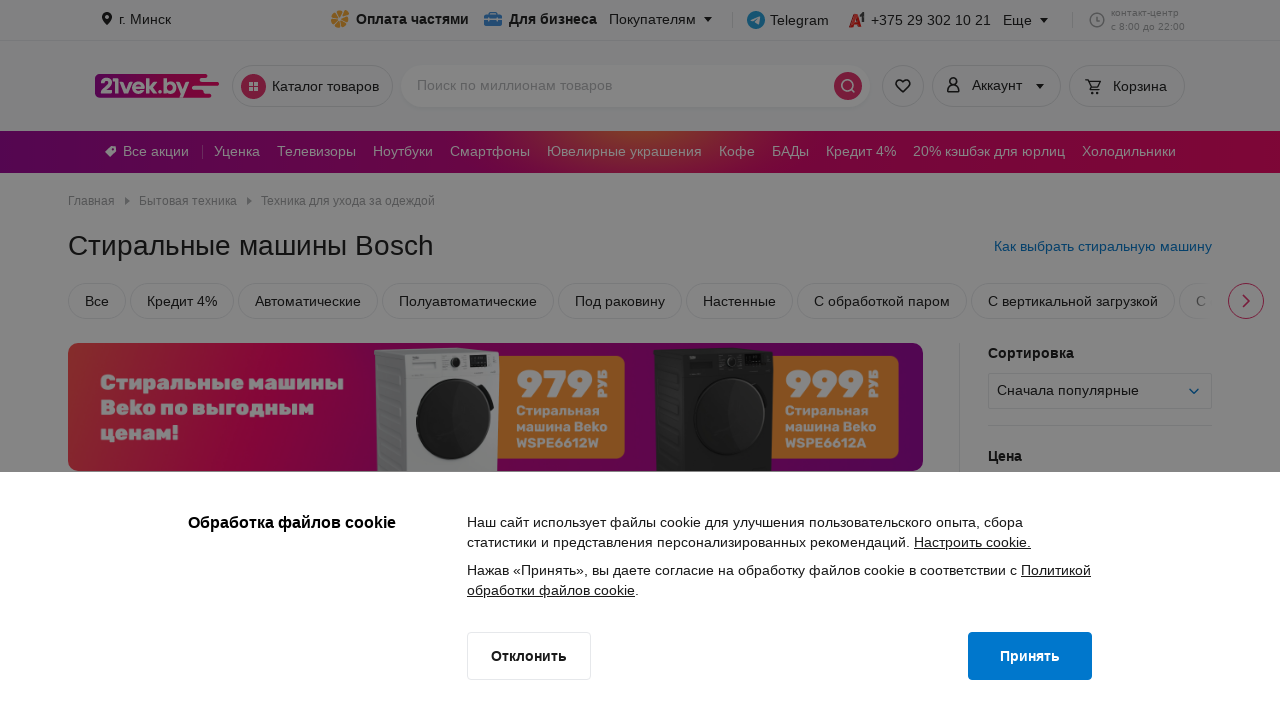

--- FILE ---
content_type: application/javascript
request_url: https://cdn21vek.by/desktop/_next/static/chunks/3218-3a63360ef579052c.js
body_size: 4919
content:
!function(){try{var e="undefined"!=typeof window?window:"undefined"!=typeof global?global:"undefined"!=typeof self?self:{},t=(new e.Error).stack;t&&(e._sentryDebugIds=e._sentryDebugIds||{},e._sentryDebugIds[t]="6b9a02ae-4930-4e97-82ac-cd1c46b946bc",e._sentryDebugIdIdentifier="sentry-dbid-6b9a02ae-4930-4e97-82ac-cd1c46b946bc")}catch(e){}}(),(self.webpackChunk_N_E=self.webpackChunk_N_E||[]).push([[3218],{4943:function(e,t,l){"use strict";l.d(t,{AU:function(){return i},Ft:function(){return r},QF:function(){return a}});var n=l(28381);let i=e=>{let t;switch(e){case n.v5.superprice.value:t=n.dX.getSuperprice();break;case n.v5.present.value:t=n.dX.getPresent();break;case n.v5.sale.value:t=n.dX.getSale();break;default:t=null}return t},r=(e,t)=>(null==e?void 0:e.length)?e.find(e=>t===e.price):null,a=e=>{var t;return e.discountTypes&&e.discountTypes.includes(n.v5.sale.value)&&(null===(t=e.sales)||void 0===t?void 0:t.length)?1:e.multiple||1}},1323:function(e,t,l){"use strict";l.d(t,{Z:function(){return eo}});var n=l(52322),i=l(2784),r=l(12524),a=l.n(r),o=l(88648),c=l(62760),s=l(48429),d=l(71885),u=l(40155),p=l(61223),m=l(35261),v=l(54675),k=l(40426),_=l(13062);let b={1:"Top",7:"Medium",12:"Down"},f=(e,t,l)=>e&&"Fixed ".concat(e," ").concat(b[t%l]||""),h=e=>e.map(e=>e.name).join(" / "),g=e=>({name:e.name,price:String(e.price),id:String(e.code),quantity:e.packSize||1,brand:e.producerName,category:h(e.categories)}),C=e=>{var t;let{product:l,index:n=0,list:i}=e,r={index:n,item_id:String(l.code),item_name:l.name,item_brand:l.producerName,item_list_name:i,price:l.price,quantity:l.packSize};return(null===(t=l.categories)||void 0===t?void 0:t.length)&&h(l.categories)&&l.categories.forEach((e,t)=>{r[t>0?"item_category".concat(t+1):"item_category"]=e.name}),r},P=e=>{let{product:t,eventListName:l,role:n}=e;return(0,_.Ol)({products:[g(t)],eventType:"add",eventName:"add to cart",nonInteraction:!1,actionField:{list:l},role:n})},y=(e,t)=>(0,_.yG)({products:e.map((e,l)=>C({product:e,index:l,list:t})),event:"add_to_cart"}),N=(e,t,l)=>(0,_.Ol)({products:[g(e)],eventType:"click",eventName:l||"product click",nonInteraction:!1,actionField:{list:t}}),x=(e,t)=>(0,_.yG)({products:e.map((e,l)=>C({product:e,index:l,list:t})),event:"select_item"});var w=l(69394),B=l(21709),S=l(57461);let j="Special Offers Discounted List",I="Special Offers Discounted Sidebar",R=()=>{let e=(0,w.CG)(B.p8),t=(0,i.useCallback)(function(t){let l=arguments.length>1&&void 0!==arguments[1]?arguments[1]:j;S.Kf.track(S.lM.addToCart,(0,S.BU)({product:t,eventListName:"Все акции",actionField:{action:"add",newdiscounted:"add_discounted"},...e&&{role:e}})),k.Z.push(P({product:t,eventListName:l,role:e})),k.Z.push(y([t],l))},[e]);return{addToCartEvent:t,productClickEvent:(0,i.useCallback)(function(e){let t=arguments.length>1&&void 0!==arguments[1]?arguments[1]:j;k.Z.push(N(e,t))},[]),showAllClickEvent:(0,i.useCallback)(()=>{S.Kf.track(S.lM.productBlockShowAll,(0,S.mT)()),k.Z.push({event:"eventTrack_Show_all_discounted"})},[]),sendVisibleProductsGAEvent:function(e){let t=arguments.length>1&&void 0!==arguments[1]?arguments[1]:j;k.Z.push({ecommerce:{impressions:e.map(e=>({list:t,...g(e)}))},event:"gtm-ee-event","gtm-ee-event-category":"ecommerce","gtm-ee-event-action":"impression","gtm-ee-event-non-interaction":"True"})}}};var z=l(55225),T=l(62768),D=l(77263),M=l(31356),F=l(76393),L=l(91659),E=l(28381),A=l(30996);let G=(e,t)=>{let l=null;switch(e){case E.v5.superprice.value:l={text:E.dX.getSuperprice(),variant:A.oW.Red};break;case E.v5.present.value:l={text:E.dX.getPresent(),variant:A.oW.LightPurple};break;case E.v5.discount.value:l={text:E.dX.getDiscount(t),variant:A.oW.Red};break;default:l=null}return l};var Z=l(37585),K=l(47005),O=l(29332),W=l(4803),X=l(99824),U=l(27301),q=l.n(U),H=(0,i.memo)(e=>{let{product:t,isInBasket:l,isLoadingAddedBasket:r,onAddBasket:o,className:c,onProductClick:d,onProductContainerClick:u,onRatingClick:p,onRatingContainerClick:m,useLazyImg:v,resizableImage:k}=e,{name:_,rating:b,reviewCount:f,link:h,price:g,discountTypes:C,packSize:P,discount:y,oldPrice:N,code:x,status:w,image:B,deliveryAvailabilityDetails:S}=t,j=h.replace(".html","/reviews.html"),I=null==C?void 0:C.filter(e=>e!==s.ic.sale),R=w===s.yB.in||w===s.yB.request,z=(0,i.useCallback)(e=>{null==d||d(e)},[d]),T=(0,n.jsx)("div",{className:a()(q().labels,{[q().cornerMargin]:3===I.length,[q().labelsWithResizableImage]:k}),children:null==I?void 0:I.map((e,t)=>(0,n.jsx)(L.o,{label:G(e,y),className:q().label},e+t))});return(0,n.jsxs)("div",{className:a()(q().product,c),"data-testid":"product-".concat(x),"data-id":"product-".concat(x),role:"button",tabIndex:-1,onKeyDown:void 0,onClick:u,children:[(0,n.jsx)("div",{className:q().topPanel,role:"button",tabIndex:-1,onKeyDown:void 0,onClick:p,children:(0,n.jsx)("div",{role:"button",tabIndex:-1,onKeyDown:void 0,onClick:m,children:(0,n.jsx)(F.w,{rating:Number(b),reviewCount:f,reviewLink:j,containerClassName:q().rating})})}),(0,n.jsx)(O.Z,{href:h,images:B?[{small:B}]:[],alt:_,size:164,sizeNoPhoto:80,lazy:v,containerClassName:a()(q().media,{[q().resizableMedia]:k}),onClick:z,resizableImage:k,labels:k?T:void 0}),!k&&T,(0,n.jsxs)("div",{className:q().middlePanel,children:[R&&g>0&&(0,n.jsx)(X.D,{currentPrice:g,multiple:P,oldPrice:N>0&&N!==g?N:null,containerClassName:q().price,majorSize:M.MX.small}),(0,n.jsx)(W.t,{info:_,href:h,containerClassName:q().info,lineCount:2,variant:"small"}),(0,n.jsx)(Z.L,{status:w})]}),(0,n.jsx)(K.D,{status:w,loading:r,inWishlist:!1,inBasket:l,deliveryDetails:S,containerClassName:q().basketBlock,onBasket:o})]})}),V=l(12184),J=l.n(V);let Q={variant:"carousel-configurable",spaceBetween:10,loop:!0,modules:[u.W_],loopAddBlankSlides:!1};var Y=(0,i.memo)(e=>{let{title:t,list:l,currentRowIndex:r,urlParams:u,countItemInRow:k=D.lR,classNames:_,resizableProductImage:b}=e,f=(0,c.m8)(),{addToCartEvent:h,productClickEvent:g,showAllClickEvent:C,sendVisibleProductsGAEvent:P}=R(),{checkIsProductLoading:y,checkIsBasketContainProduct:N,addProductToBasket:x}=(0,v.o)(),{url:w,urlLabel:B}=u,[S,j]=(0,i.useState)(null),[M,F]=(0,i.useState)(null),L=(0,i.useMemo)(()=>S?{fullName:S.name,link:S.link,sales:S.sales,oldPrice:S.oldPrice}:null,[S]),E=(0,i.useMemo)(()=>l.reduce((e,t)=>({...e,[String(t.id)]:t}),{}),[JSON.stringify(l)]),A=(0,i.useCallback)(e=>{P(e.reduce((e,t)=>{let l=t.getAttribute("data-id")||"";return(null==l?void 0:l.split(";").filter(Boolean)).forEach(t=>{t&&E[t]&&e.push({...E[t],price:E[t].minSalePrice})}),e},[]))},[P,E]),G=(0,i.useMemo)(()=>{var e;return S?null===(e=S.sales)||void 0===e?void 0:e.reduce((e,t)=>({...e,[String(t.id)]:t}),{}):null},[S]),Z=(0,i.useCallback)(e=>{P(e.reduce((e,t)=>{let l=t.getAttribute("data-id")||"";return(null==l?void 0:l.split(";").filter(Boolean)).forEach(t=>{if(t&&G[t]){let l=G[t];e.push({...S,price:l.price,id:l.id})}}),e},[]),I)},[P,G]),K=(0,i.useCallback)(e=>{var t;let{item:l}=e,i={...l,code:l.id,multiple:1,price:l.minSalePrice},o=!!(null===(t=l.sales)||void 0===t?void 0:t.length),c=(0,D.OK)(Number(l.oldPrice)||l.price,l.minSalePrice),d={...l,price:l.minSalePrice,discount:l.saleDiscount||c,oldPrice:Number(l.oldPrice)||l.price,discountTypes:l.discountTypes.filter(e=>e!==s.ic.superprice&&e!==s.ic.present)};return!d.discountTypes.includes(s.ic.discount)&&(l.saleDiscount>0||c>0)&&d.discountTypes.push(s.ic.discount),(0,n.jsx)(p.o5,{"data-observable":"once","data-id":l.id,children:(0,n.jsx)(H,{product:d,isInBasket:f&&N(i),isLoadingAddedBasket:y(i),onAddBasket:e=>{e.stopPropagation(),x(i,void 0,()=>h(i))},onProductContainerClick:e=>{o&&(e.preventDefault(),j(l),g(d))},onRatingContainerClick:e=>{e.stopPropagation()},className:a()(_.productItem),resizableImage:b},"product-".concat(r,"-").concat(l.code))})},[f,r,N,y,x,h,g]);return(0,n.jsxs)("div",{className:a()(J().productBlock,_.container),children:[(0,n.jsx)(m.Z,{list:l,intersectionObserverCallback:A,classNames:{header:J().header,container:J().container},swiperProps:{...Q,slidesPerView:k,slidesPerGroup:k},renderHeader:()=>(0,n.jsxs)("div",{className:J().titleContainer,children:[(0,n.jsx)(o.D,{"data-product-block":"once",className:J().title,level:6,bold:!0,ellipsis:!0,lineCount:2,children:t}),w&&B&&(0,n.jsx)(d.Qj,{href:w,color:d.Ui.pink,fontSize:d.Hv.caption,onClick:C,children:B})]}),renderItem:K}),(0,n.jsx)(z.U,{open:!!S,onClose:()=>j(null),product:L,setGalleryMeta:F,intersectionObserverCallback:Z,onMainProductLinkClick:()=>g(S,I),onAddToBasketItem:e=>h({...S,price:e.price},I)}),(0,n.jsx)(T.Z,{fullScreenGalleryMeta:M,onClose:()=>F(null),disableClosePopup:!0})]})}),$=l(34988),ee=l(23338);let et={listing:"Goods",discount:"Discount",special:"Special offers"},el=(e,t)=>{let l=(0,w.CG)(B.p8),n=et[e];return{productBlockViewGTM:(0,i.useCallback)(e=>{if(!n)return;let l="eventTrack_view".concat(f(n,e,t).replace(/\s+/g,""));S.Kf.track(l,(0,S.mT)()),k.Z.push({event:l})},[]),addToCartEvent:(0,i.useCallback)((e,i)=>{if(!n)return;let r=f(n,i,t),a={product:e,eventListName:r,...l&&{role:l}};S.Kf.track(S.lM.addToCart,(0,S.BU)({...a,actionField:{action:"add"}})),k.Z.push(P(a)),k.Z.push(y([e],r))},[l]),productClickEvent:(0,i.useCallback)((e,l)=>{if(!n)return;let i=f(n,l,t);S.Kf.track(S.lM.productClick,(0,S.Yj)({product:e,eventListName:i})),k.Z.push(N(e,i)),k.Z.push(x([e],i)),(0,ee.Fv)(e.code)},[])}};var en=l(90070),ei=l.n(en);let er={variant:"carousel-configurable",spaceBetween:10,loop:!0,modules:[u.W_],loopAddBlankSlides:!1};var ea=(0,i.memo)(e=>{let{title:t,list:l,currentRowIndex:r,eventListLabel:s,itemBlockStepRepeat:d=D.yn,useLazyImg:u,countItemInRow:k=D.lR,classNames:_,resizableProductImage:b}=e,{productBlockViewGTM:f,addToCartEvent:h,productClickEvent:g}=el(s,d),{checkIsProductLoading:C,checkIsBasketContainProduct:P,addProductToBasket:y}=(0,v.o)(),N=(0,c.m8)(),x=(0,i.useCallback)(e=>{let{item:t,index:l}=e,i={...t,code:t.id,multiple:t.packSize};return(0,n.jsx)(p.o5,{children:(0,n.jsx)(H,{product:t,isInBasket:N&&P(i),isLoadingAddedBasket:C(i),useLazyImg:u||l>k,onAddBasket:()=>{y(i,void 0,()=>h(t,r))},onProductClick:()=>g(t,r),className:a()(_.productItem),resizableImage:b},"product-".concat(r,"-").concat(t.code))},t.id)},[N,r,P,C,y,h,g,u]),w=(0,$.F)(()=>f(r),{threshold:0,attributeName:"data-product-block"});return(0,n.jsx)("div",{ref:s&&w,className:a()(ei().productBlock,_.container),children:(0,n.jsx)(m.Z,{list:l,classNames:{header:ei().header,container:ei().container},swiperProps:{...er,slidesPerView:k,slidesPerGroup:k},renderHeader:()=>(0,n.jsx)(o.D,{"data-product-block":"once",className:ei().title,level:6,bold:!0,ellipsis:!0,lineCount:2,children:t}),renderItem:x})})}),eo=(0,i.memo)(e=>{let{productBlocks:t,currentItemIndex:l,countItems:r,classNames:o,eventListLabel:c,isVisibleBlock:s=!0,itemBlockStepRepeat:d=D.yn,countItemInRow:u=D.lR,resizableProductImage:p}=e,m=(0,D.eA)(l),v=(0,D.az)(t,l,r,s,d,u),k=(0,i.useCallback)(()=>v?"sales"===v.layout?(0,n.jsx)(Y,{title:v.title,urlParams:{url:v.url,urlLabel:v.urlLabel},currentRowIndex:m,list:[...v.products,...v.products],countItemInRow:u,classNames:{container:o.innerContainer,productItem:o.productItem},resizableProductImage:p}):(0,n.jsx)(ea,{title:v.title,currentRowIndex:m,list:[...v.products,...v.products],eventListLabel:c,useLazyImg:v.order>1,itemBlockStepRepeat:d,countItemInRow:u,classNames:{container:o.innerContainer,productItem:o.productItem},resizableProductImage:p}):null,[v,m,c,u]);return l%u!=0?null:(0,n.jsx)("div",{"data-testid":"product-block",className:a()("block_".concat(m,"_anchor"),null==o?void 0:o.productBlock,{[null==o?void 0:o.first]:v&&1===m,[null==o?void 0:o.empty]:!v}),children:k()})})},71994:function(e,t,l){"use strict";l.d(t,{b:function(){return d}});var n=l(52322),i=l(12524),r=l.n(i),a=l(88648),o=l(54765),c=l(73181),s=l.n(c),d=e=>{let{text:t=o.LF,alt:l=o.LF,className:i}=e;return(0,n.jsxs)("div",{className:r()(s().noResult,i),"data-testid":"noResultBlock",children:[(0,n.jsx)("img",{className:s().img,src:"https://cdn21vek.by/desktop/_next/static/images/noResultNew.681fb787.svg",alt:l}),(0,n.jsx)(a.x,{element:"p",variant:"caption",className:s().titleNoResult,children:t})]})}},97981:function(e,t,l){"use strict";l.d(t,{o:function(){return i}});var n=l(69394);let i=()=>{var e,t;let l=(0,n.CG)(e=>{let{partnerScripts:t}=e;return t});return{enabledPartnerCookies:{enabled:null!==(e=null==l?void 0:l.isFunctionalCookies)&&void 0!==e&&e,seed:Math.random()},isEmptyPartnerCookies:null===(t=null==l?void 0:l.isEmptyCookies)||void 0===t||t}}},54675:function(e,t,l){"use strict";l.d(t,{o:function(){return v}});var n=l(2784),i=l(56580),r=l(62225),a=l(23338),o=l(4943),c=l(71303),s=l(26094),d=l(69394),u=l(16663);let p=e=>{var t;let{sales:l,code:n,price:i}=e;return String((null===(t=(0,o.Ft)(l,i))||void 0===t?void 0:t.id)||n)},m=e=>{var t,l;let n=null!==(l=null===(t=(0,o.Ft)(e.sales,e.price))||void 0===t?void 0:t.id)&&void 0!==l?l:0;return t=>{let{entityId:l}=t;return n?n===l:e.code===l}},v=()=>{let[e,t]=(0,n.useState)([]),l=(0,i.v9)(e=>{var t;return null===(t=e.basket)||void 0===t?void 0:t.basketCodes}),v=(0,d.TL)(),k=(0,n.useRef)(l);(0,n.useEffect)(()=>{k.current=l},[l]);let _=(0,n.useCallback)(e=>l.some(m(e)),[l]),b=(0,n.useCallback)(e=>{let t=k.current||l;return(0,u.qu)(t)?t.find(m(e)):void 0},[l]);return{basketCodes:l,checkIsProductLoading:(0,n.useCallback)(t=>e.includes(p(t)),[e]),addProductToBasket:(0,n.useCallback)(async(e,l,n,i)=>{var d;let u=b(e);if(u){(0,c.C1)(u.type);return}i||t(t=>[...t,p(e)]),(0,a.XV)(e.code,e.price);let m=null===(d=(0,o.Ft)(e.sales,e.price))||void 0===d?void 0:d.id;await v((0,s.zW)({id:m||e.code,type:m?r.bl.markdown:r.bl.good,count:e.multiple,onError:l,onSuccess:()=>{v((0,s.gl)()),null==n||n()}})),i||t(t=>t.filter(t=>t!==p(e)))},[b,t]),checkIsBasketContainProduct:_}}},54765:function(e,t,l){"use strict";l.d(t,{Hp:function(){return r},LF:function(){return a},W$:function(){return i},ku:function(){return n}});let n="Все акции",i="Нет совпадений по Вашему запросу",r="По выбранным вами фильтрам нет подходящих товаров",a="Ничего не найдено"},27301:function(e){e.exports={"visually-hidden":"Product_visually-hidden__9kGcz",product:"Product_product__7ptZ1",topPanel:"Product_topPanel__jmfK3",rating:"Product_rating__gEvZk",buttons:"Product_buttons__z4uek",middlePanel:"Product_middlePanel__YKckd",labels:"Product_labels__eHw6b",labelsWithResizableImage:"Product_labelsWithResizableImage__srFOv",label:"Product_label__6X6a7",cornerMargin:"Product_cornerMargin__JAwsO",basketBlock:"Product_basketBlock__oC8wu",media:"Product_media__lxSbR",resizableMedia:"Product_resizableMedia__UNvoe",price:"Product_price__Ktl7c",info:"Product_info__z4fqn"}},90070:function(e){e.exports={"visually-hidden":"ProductBlock_visually-hidden__651C1",productBlock:"ProductBlock_productBlock__fkAcl",header:"ProductBlock_header__E_nbd",container:"ProductBlock_container__22ETa"}},12184:function(e){e.exports={"visually-hidden":"ProductBlockSales_visually-hidden__Jx7EG",productBlock:"ProductBlockSales_productBlock__jA_NQ",header:"ProductBlockSales_header__KNbOo",titleContainer:"ProductBlockSales_titleContainer__Ju3hG",container:"ProductBlockSales_container__a3yY4"}},73181:function(e){e.exports={"visually-hidden":"NoResultNew_visually-hidden__GSvhF",noResult:"NoResultNew_noResult__QNTws",titleNoResult:"NoResultNew_titleNoResult__Fw_gB",img:"NoResultNew_img__G3Ozs"}}}]);

--- FILE ---
content_type: application/javascript
request_url: https://cdn21vek.by/desktop/_next/static/chunks/7791-3c023637de5e39c2.js
body_size: 3783
content:
!function(){try{var e="undefined"!=typeof window?window:"undefined"!=typeof global?global:"undefined"!=typeof self?self:{},r=(new e.Error).stack;r&&(e._sentryDebugIds=e._sentryDebugIds||{},e._sentryDebugIds[r]="341e2ed3-c0c8-43dd-a0b6-83415b0551bb",e._sentryDebugIdIdentifier="sentry-dbid-341e2ed3-c0c8-43dd-a0b6-83415b0551bb")}catch(e){}}(),(self.webpackChunk_N_E=self.webpackChunk_N_E||[]).push([[7791],{47005:function(e,r,n){"use strict";n.d(r,{D:function(){return f}});var t=n(52322),i=n(2784),a=n(12524),s=n.n(a),l=n(71885),o=n(80723),c=n(95794),d=n(74783),u=n(74600),m=n.n(u),p=n(26218);let _=e=>{var r;let n=e.filter(e=>!!e.available_from);return null!==(r=(0,d.qQ)(n,"available_from")[0])&&void 0!==r?r:null},h=e=>{let{isAvailable:r,inBasket:n,inWishlist:t,status:i,deliveryDetails:a}=e;if(t)return"В листе ожидания";if(!r)return"Уведомить";if(n)return"В корзине";if(null==a?void 0:a.find(e=>e.type===p.aE.EXPRESS))return"Через 90 минут";let s=_(null!=a?a:[]);if(s){var l;let e=(0,d.Oh)(null!==(l=s.available_from)&&void 0!==l?l:"",!1).split(" ").map((e,r)=>0===r?m()(e):e).join(" ");if(i===c.r.in)return e;if(i===c.r.request)return"~".concat(e)}return"В корзину"};var v=n(7630),g=n.n(v);let f=e=>{let{containerClassName:r,status:n,inBasket:a,inWishlist:d=!1,smallSize:u,loading:m,deliveryDetails:p,actionColor:_=l.Tt.pink,showIcon:v=!0,onBasket:f,onWishlistRequest:x}=e,C=n===c.r.in||n===c.r.request,j=(0,i.useMemo)(()=>h({inBasket:a,isAvailable:C,inWishlist:d,deliveryDetails:p,status:n}),[a,C,d,n,p]),b=(0,i.useMemo)(()=>C?(0,t.jsx)(o.H2A,{}):(0,t.jsx)(o.oNo,{}),[C]),y=(0,i.useMemo)(()=>u&&!C?d?l.Tt.pink:l.Tt.gray:_,[_,C,d,u]),W=v&&!a&&!d&&C,N=C&&!a;return(0,t.jsx)(l.zx,{ariaLabel:C?"Добавить в корзину":"Уведомить о поступлении",iconStart:W&&!u?(0,t.jsx)(o.H2A,{}):void 0,className:s()(g().container,!N&&g().containerSecondary,r),classNames:{classNameContent:s()({[g().iconContainer]:u})},color:y,variant:N?l.cT.primary:l.cT.secondary,loading:m,small:!0,onClick:e=>{C?f(e):x&&x(e)},testId:u?"".concat(a?"in-basket":"not-in-basket"):"card-basket-action",children:u?b:j})}},4803:function(e,r,n){"use strict";n.d(r,{t:function(){return c}});var t=n(52322),i=n(12524),a=n.n(i),s=n(88648),l=n(35323),o=n.n(l);let c=e=>{let{className:r,containerClassName:n,info:i,lineCount:l=3,href:c,onClick:d,variant:u="caption"}=e;return(0,t.jsx)("a",{href:c,"data-testid":"card-info",onClick:d,className:a()(o().info,n),children:(0,t.jsx)(s.x,{variant:u,ellipsis:!0,lineCount:l,className:a()(o().text,r),children:i})})}},91659:function(e,r,n){"use strict";n.d(r,{o:function(){return a}});var t=n(52322),i=n(30996);let a=e=>{let{label:r,className:n,testId:a="card-label",onClick:s}=e;return(null==r?void 0:r.text)?(0,t.jsx)(i.__,{href:r.href,blank:r.blank,text:r.text,variant:r.variant,className:n,"data-testid":a,onClick:s}):null}},99840:function(e,r,n){"use strict";n.d(r,{Z:function(){return d}});var t=n(52322),i=n(12524),a=n.n(i),s=n(2794),l=n(36733),o=n(66069),c=n.n(o);let d=e=>{var r;let{href:n,size:i,sizeNoPhoto:o,alt:d,images:u,lazy:m=!0,containerClassName:p,onClick:_,resizableImage:h,labels:v,classNames:g}=e;return(0,t.jsxs)("a",{"data-testid":"card-media",href:n,onClick:_,className:a()(c().mediaContainer,p),children:[(null==u?void 0:u.length)>1?(0,t.jsx)(l.Z,{images:u.slice(0,5).map(e=>{let{small:r}=e;return r}),alt:d,size:i,sizeNoPhoto:o,classNameImageContainer:a()(c().img,{[c().resizableImage]:h}),lazy:m,resizableImage:h}):(0,t.jsx)(s.Z,{src:null==u?void 0:null===(r=u[0])||void 0===r?void 0:r.small,alt:d,size:i,sizeNoPhoto:o,classNameContainer:a()(c().img,null==g?void 0:g.oneImageClassName,{[c().resizableImage]:h}),lazy:m,resizableImage:h}),v&&v]})}},99824:function(e,r,n){"use strict";n.d(r,{D:function(){return a}});var t=n(52322),i=n(31356);let a=e=>{let{multiple:r,currentPrice:n,majorSize:a=i.MX.medium,oldPrice:s,containerClassName:l,oldSize:o}=e,c=r>1?"р./шт.":"р.";return(0,t.jsx)(i.tA,{testId:"card-price",priceTestId:"card-current-price",oldPriceTestId:"card-old-price",majorSize:a,classNames:{container:l},priceUnit:c,oldPriceUnit:c,oldSize:o,price:n,oldPrice:s||null})}},76393:function(e,r,n){"use strict";n.d(r,{w:function(){return a}});var t=n(52322),i=n(33017);let a=e=>{let{rating:r,reviewCount:n,reviewLink:a,size:s,containerClassName:l,onClick:o}=e;return(0,t.jsx)(i.i,{classNames:{container:l},ratingCount:r,reviewCount:n,disabled:!r,size:null!=s?s:i.O.medium,testId:"card-rating",ratingCountTestId:"card-rating-value",reviewCountTestId:"card-review-count",onClick:()=>{0!==r&&a&&(null==o||o(),window.location.href=a)}})}},93941:function(e,r,n){"use strict";n.d(r,{t:function(){return o}});var t=n(52322);n(2784);var i=n(12524),a=n.n(i),s=n(48335),l=n.n(s);let o=e=>{let{imgUrl:r,heading:n,text:i,actionsSection:s,classNames:o,alt:c="Что-то пошло не так"}=e;return(0,t.jsxs)("div",{className:null==o?void 0:o.mainWrapper,children:[(0,t.jsx)("div",{className:a()(l().imgWrapper,null==o?void 0:o.imageWrapper),children:(0,t.jsx)("div",{className:a()(l().imgContainer,null==o?void 0:o.imageContainer),children:(0,t.jsx)("img",{src:r,alt:c})})}),(0,t.jsx)("h5",{className:l().heading,children:n}),(0,t.jsx)("p",{className:l().text,children:i}),(0,t.jsx)("div",{className:a()(l().buttonWrapper,null==o?void 0:o.actionsWrapper),children:s})]})}},57014:function(e,r,n){"use strict";var t=n(52322),i=n(1322),a=n(28704),s=n(30278),l=n.n(s);r.Z=()=>(0,t.jsxs)(a.r,{className:l().inlineLink,href:i.QS,type:a.a.underline,children:[" напишите нам ",(0,t.jsx)("span",{className:l().nowrap,children:" в поддержку"})]})},43074:function(e,r,n){"use strict";var t=n(52322),i=n(12524),a=n.n(i),s=n(84532);r.Z=e=>{let{children:r,isHome:n=!1,isStatic:i=!1,isProfile:l,isPremium:o=!1,contentClassName:c,bodyClassName:d,shouldRenderFooter:u=!0,shouldRenderEmptySsrData:m=!1}=e;return(0,t.jsxs)(t.Fragment,{children:[(0,t.jsxs)("div",{className:a()("l-body",d,{"l-body-home":n,"l-body-profile":l,"l-body-premium":o}),children:[(0,t.jsx)(s.NS,{shouldRenderEmptySsrData:m}),(0,t.jsx)("div",{className:a()({"l-content-wrapper":!i,"l-content-wrapper-home":n}),children:(0,t.jsx)("div",{id:"content",className:c,children:r})})]}),u?(0,t.jsx)("div",{id:"react-footer",children:(0,t.jsx)(s.fk,{})}):null]})}},36733:function(e,r,n){"use strict";var t=n(52322),i=n(2784),a=n(12524),s=n.n(a),l=n(2689),o=n.n(l),c=n(2794),d=n(55971),u=n(45381),m=n.n(u);r.Z=(0,i.memo)(e=>{let{alt:r,images:n,className:a,classNameSliderContainer:l,classNameImage:u,classNameImageContainer:p,size:_=96,sizeNoPhoto:h=72,lazy:v,onSegmentClick:g,resizableImage:f}=e,[x,C]=(0,i.useState)(0),j=(0,i.useCallback)(e=>{e!==x&&C(e)},[x]);return(0,t.jsxs)(t.Fragment,{children:[(0,t.jsxs)("div",{"data-testid":"slider-container",className:s()(m().sliderContainer,l),style:_?{minWidth:_,minHeight:_}:{},children:[(0,t.jsx)("div",{className:m().imagesSlider,children:o()(n.length).map(e=>(0,t.jsx)("div",{role:"button",tabIndex:0,onKeyDown:void 0,onMouseEnter:()=>e!==x&&C(e),onMouseLeave:()=>0!==e&&C(0),className:m().sliderSegment,onClick:()=>null==g?void 0:g(e)},"segments_".concat(e)))}),(0,t.jsx)(c.Z,{src:n[x],alt:r,size:_,sizeNoPhoto:h,classNameContainer:p,className:u,lazy:v,resizableImage:f})]}),(0,t.jsx)("div",{className:m().pointsBlock,children:o()(n.length).map(e=>(0,t.jsx)(d.Z,{iconName:"point",wrapperClassName:s()(m().point,a,e===x?m().active:m().passive),viewBox:"0 0 4 4",width:4,height:4,onClick:()=>j(e)},"points_".concat(e)))})]})})},90313:function(e,r,n){"use strict";n.d(r,{Z:function(){return c},r:function(){return o}});var t=n(2784),i=n(20775),a=n(76671),s=n(69394),l=n(22244);let o=function(){let{onRemove:e,onAdd:r}=arguments.length>0&&void 0!==arguments[0]?arguments[0]:{},n=(0,s.TL)(),o=(0,s.CG)(l.uG),c=(0,t.useRef)(o);(0,t.useEffect)(()=>{c.current=o},[o]);let d=function(e){let r=arguments.length>1&&void 0!==arguments[1]?arguments[1]:o;return r.some(r=>r.code===e)};return{toggleFavorite:(0,t.useCallback)((t,s)=>{d(t,c.current)?n((0,i.Cb)({code:t,price:s,onSuccess:()=>{null==e||e(t),n((0,a.i1)({message:"Товар удален из избранного"}))}})):n((0,i.is)({code:t,price:s,onSuccess:()=>{null==r||r(t),n((0,a.i1)({message:"Товар добавлен в избранное"}))}}))},[r,e]),existFavorite:d}},c=e=>{let r=(0,t.useMemo)(()=>(0,l.Iq)(),[]);return(0,s.CG)(n=>r(n,e))}},85771:function(e,r,n){"use strict";n.d(r,{Z:function(){return p}});var t=n(52322),i=n(2784),a=n(47933),s=n(19279),l=n(56580),o=n(43074),c=n(94344);class d extends i.Component{static getDerivedStateFromError(){return{hasError:!0}}componentDidCatch(e,r){console.error(e,r)}render(){return this.state.hasError||this.props.hasError?(0,t.jsx)(o.Z,{shouldRenderFooter:!1,children:(0,t.jsx)(c.L,{})}):this.props.children}constructor(e){super(e),this.state={hasError:!1}}}var u=(0,l.$j)(e=>{let{error:{hasError:r}}=e;return{hasError:r}})(d),m=n(28873),p=e=>{let{children:r,ssr:n}=e,i=(0,m.Z)(),l=!0===n?(0,s.FJ)():i,o=!0===n?r:null;return(0,t.jsx)(t.Fragment,{children:l?(0,t.jsx)(u,{children:(0,t.jsx)(a.VK,{children:r})}):o})}},94344:function(e,r,n){"use strict";n.d(r,{L:function(){return m}});var t=n(52322),i=n(71885),a=n(93941),s=n(57014),l=n(13472),o=n(35035),c=n.n(o);let d="Упс, что-то пошло не так",u=()=>(0,t.jsxs)("span",{children:["Возникла ошибка в обработке запроса. Попробуйте обновить страницу",(0,t.jsx)("br",{}),(0,t.jsx)("span",{children:" и повторить запрос, если это не помогло, "}),(0,t.jsx)(s.Z,{}),"."]}),m=()=>(0,t.jsx)(a.t,{imgUrl:"https://cdn21vek.by/desktop/_next/static/images/somethingWentWrong.87616c22.svg",heading:d,alt:d,text:(0,t.jsx)(u,{}),classNames:{mainWrapper:c().mainWrapper,imageWrapper:c().imageWrapper,actionsWrapper:c().actionsWrapper,imageContainer:c().imageContainer},actionsSection:(0,t.jsx)(i.zx,{variant:i.cT.primary,color:i.Tt.blue,onClick:l.sl,children:"Обновить страницу"})})},7630:function(e){e.exports={"visually-hidden":"CardBasketBlock_visually-hidden__DZzvS",container:"CardBasketBlock_container__Reuou",containerSecondary:"CardBasketBlock_containerSecondary__9rAqM",iconContainer:"CardBasketBlock_iconContainer__8RYpd"}},35323:function(e){e.exports={"visually-hidden":"CardInfo_visually-hidden__8PhAn",info:"CardInfo_info__zKUou",text:"CardInfo_text__GGroD"}},66069:function(e){e.exports={"visually-hidden":"CardMedia_visually-hidden__WKSDB",mediaContainer:"CardMedia_mediaContainer__dtZUl",img:"CardMedia_img__uT_80",resizableImage:"CardMedia_resizableImage__s_kTY"}},48335:function(e){e.exports={heading:"ErrorViewWrapper_heading__jIxEN",text:"ErrorViewWrapper_text__HEv5n","visually-hidden":"ErrorViewWrapper_visually-hidden__FkTmj",imgWrapper:"ErrorViewWrapper_imgWrapper__6x_Es",imgContainer:"ErrorViewWrapper_imgContainer__lR0Ys",buttonWrapper:"ErrorViewWrapper_buttonWrapper__EQmeT"}},45381:function(e){e.exports={"visually-hidden":"style_visually-hidden__P9D8s",sliderContainer:"style_sliderContainer__DeL50",noPhoto:"style_noPhoto__M6ZvX",pointsBlock:"style_pointsBlock__17ihA",point:"style_point__hXoLZ",active:"style_active__xoWCN",passive:"style_passive__5F09u",imagesSlider:"style_imagesSlider__7_UBV",sliderSegment:"style_sliderSegment__b47Mt"}},35035:function(e){e.exports={mainWrapper:"ErrorSomethingWentWrongScreen_mainWrapper__pDfmW",actionsWrapper:"ErrorSomethingWentWrongScreen_actionsWrapper__eclQE","visually-hidden":"ErrorSomethingWentWrongScreen_visually-hidden__2A44C",imageWrapper:"ErrorSomethingWentWrongScreen_imageWrapper__tku35",imageContainer:"ErrorSomethingWentWrongScreen_imageContainer__CqeKV"}}}]);